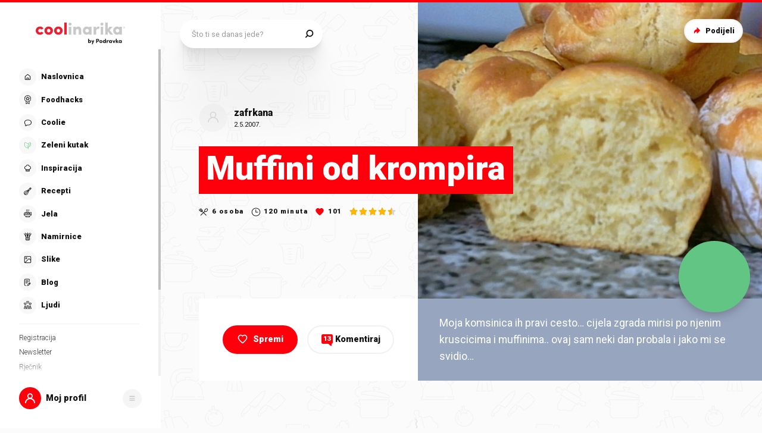

--- FILE ---
content_type: application/javascript; charset=UTF-8
request_url: https://static.cdn.coolinarika.net/_next/static/chunks/9294-2d25487eba06c580.js
body_size: 3247
content:
"use strict";(self.webpackChunk_N_E=self.webpackChunk_N_E||[]).push([[9294],{91564:function(e,o,t){var n=t(2784);let i=["https://cms-coolinarika-staging.hmn.dev","https://cms-coolinarika-wip.hmn.dev","https://cms-coolinarika.hmn.dev","https://cms.coolinarika.com"],r=e=>/^(?:(?:https?|ftp):\/\/)?(?:(?!(?:10|127)(?:\.\d{1,3}){3})(?!(?:169\.254|192\.168)(?:\.\d{1,3}){2})(?!172\.(?:1[6-9]|2\d|3[0-1])(?:\.\d{1,3}){2})(?:[1-9]\d?|1\d\d|2[01]\d|22[0-3])(?:\.(?:1?\d{1,2}|2[0-4]\d|25[0-5])){2}(?:\.(?:[1-9]\d?|1\d\d|2[0-4]\d|25[0-4]))|(?:(?:[a-z\u00a1-\uffff0-9]-*)*[a-z\u00a1-\uffff0-9]+)(?:\.(?:[a-z\u00a1-\uffff0-9]-*)*[a-z\u00a1-\uffff0-9]+)*(?:\.(?:[a-z\u00a1-\uffff]{2,})))(?::\d{2,5})?(?:\/\S*)?$/.test(e);o.Z=function(){let e=arguments.length>0&&void 0!==arguments[0]?arguments[0]:{},o=arguments.length>1&&void 0!==arguments[1]?arguments[1]:{},[t,l]=(0,n.useState)({}),{type:a="preview",source:s="@CMS",allowedOrigin:d=""}=o,c=(0,n.useMemo)(()=>[...new Set([d,...i])],[d]);(0,n.useEffect)(()=>{if(void 0===s)return console.error("[useCrossDomainCommunication]: Message source is required, please provide message source."),()=>{};if(void 0===a)return console.error("[useCrossDomainCommunication]: Message type is required, please provide message type."),()=>{};d&&"string"!=typeof d&&!r(d)&&console.error("[useCrossDomainCommunication]: Provided origin '".concat(d,"' is not valid. Please provide valid origin."));let e=function(){let e=arguments.length>0&&void 0!==arguments[0]?arguments[0]:{},{origin:o}=e,{data:t,source:n,type:i}=(null==e?void 0:e.data)||{};c.includes(o)&&n===s&&i===a&&l(t)};return window.addEventListener("message",e),()=>{window.removeEventListener("message",e)}},[a,s]);let u=(0,n.useMemo)(()=>{var o,n,i;return(null===(o=Object.keys(t||{}))||void 0===o?void 0:o.length)||(null===(n=Object.keys(e||{}))||void 0===n?void 0:n.length)?(null===(i=Object.keys(t||{}))||void 0===i?void 0:i.length)?t:e:{}},[t,e]);return{data:u}}},22883:function(e,o,t){t.d(o,{Z:function(){return S}});var n=t(52322),i=t(2784),r=t(81464),l=t(11198),a=t(13980),s=t.n(a),d=t(13205),c=t(89629),u=t(69934),m=t(27994),p=t(58138),v=t(34996),f=t(25402),h=t(23952),g=t(28655),b=t(54608);let x=(0,b.Z)((0,n.jsxs)(n.Fragment,{children:[(0,n.jsx)("path",{d:"M19.871 15.42h-7.742v-1.291h7.742v1.29zm0 2.58h-7.742v-1.29h7.742V18z"}),(0,n.jsx)("path",{d:"M8 12.194C8 10.982 8.982 10 10.194 10h11.612c1.212 0 2.194.982 2.194 2.194v7.742a2.194 2.194 0 01-2.194 2.193H17.18a.387.387 0 00-.274.113l-3.493 3.493a.903.903 0 01-1.542-.638v-2.58a.387.387 0 00-.387-.388h-1.29A2.194 2.194 0 018 19.935v-7.741zm2.194-.388a.387.387 0 00-.388.388v7.742c0 .213.174.387.388.387h1.29c1.211 0 2.193.982 2.193 2.193v.4l1.952-1.95c.41-.412.969-.643 1.55-.643h4.628a.387.387 0 00.387-.387v-7.742a.387.387 0 00-.387-.388H10.194z"})]}),"Comments");var y=t(33935),C=t(22618),Z=t(56873),j=t(61905),k=t(47441);let _=e=>{let{theme:o,noComments:t}=e;return{display:"flex",flexDirection:"column","& .commentsSection":{"&_head":{display:"flex",flexDirection:"column",...t&&{marginBottom:(0,j.Z)(30)},[o.breakpoints.up("md")]:{flexDirection:"row",alignItems:"flex-end"},"&Title":{display:"flex",flexDirection:"row",alignItems:"center",[o.breakpoints.up("md")]:{margin:(0,k.Z)([0,15,6,0])},span:{display:"flex",alignItems:"center",justifyContent:"center",borderRadius:"100%",height:(0,j.Z)(34),minWidth:(0,j.Z)(34),margin:(0,k.Z)([0,5,0,0]),fontSize:(0,j.Z)(14),lineHeight:1.6,color:o.colors.comments.count.text.default,background:o.colors.comments.count.background.default,...t&&{paddingBottom:(0,j.Z)(2)},[o.breakpoints.up("md")]:{margin:(0,k.Z)([0,9,0,0])}}}},"&_body":{"&Empty":{},"&Content":{}},"&_footer":{}},"@media print":{display:"none"}}},z=l.Z.div(e=>({..._(e)})),R=(0,i.forwardRef)((e,o)=>{var t;let{titleTagComponent:l,emptyText:a,onCommentsButtonClick:s,entity:p,entityId:v,entityAuthorId:b,limit:j,className:k,visible:_,hideButton:R,disabled:S,...D}=e,L=(0,r.H)(),{profile:M={},isLoggedIn:N}=(0,d.Z)(),{pages:w}=(0,c.Ip)({resource:"komentari/".concat(p),id:v,enabled:!!(v&&_)}),A=(null==w?void 0:null===(t=w[0])||void 0===t?void 0:t.total)||0,I=(0,u.Z)("Komentar |||| Komentara |||| Komentara",A),T=(0,i.useMemo)(()=>{var e,o,t;return(null==w?void 0:null===(e=w[0])||void 0===e?void 0:e.data)?null==w?void 0:null===(o=w[0])||void 0===o?void 0:null===(t=o.data)||void 0===t?void 0:t.slice(0,3):[]},[w]);return p&&v&&_?(0,n.jsxs)(z,{ref:o,className:k,noComments:0===A,...D,children:[(0,n.jsxs)("div",{className:"commentsSection_head",children:[(0,n.jsxs)(f.Z,{TagComponent:l,size:f.z.SMALLER,className:"commentsSection_headTitle",children:[(0,n.jsx)("span",{children:A||":("}),A?I:"Još nema komentara"]}),(0,n.jsx)(C.Z,{componentRight:!R&&(0,n.jsx)(m.ZP,{title:"Napiši komentar",disabled:S,variant:m.dc.PRIMARY,size:m.DL.NORMAL,sizeMobile:m.DL.SMALL,onClick:e=>s(e,!1),iconRightComponent:(0,n.jsx)(g.Z,{icon:x}),children:"Napiši komentar"})})]}),(0,n.jsx)("div",{className:"commentsSection_body",children:A?(0,n.jsx)("div",{className:"commentsSection_bodyContent",children:null==T?void 0:T.map((e,o)=>{var t,i,r;return(null==e?void 0:e.deleted)?null:(0,n.jsx)(Z.Z,{id:null==e?void 0:e.id,authorHref:"/profil/".concat(null===(t=e.author)||void 0===t?void 0:t.id),isLoggedIn:N,isContentAuthor:b===(null==e?void 0:null===(i=e.author)||void 0===i?void 0:i.id),isCommentAuthor:(null==e?void 0:null===(r=e.author)||void 0===r?void 0:r.id)===(null==M?void 0:M.id),comment:null==e?void 0:e.body,userId:null==e?void 0:e.owned_by_user_profile_id,date:null==e?void 0:e.updated_at,disableOptions:!0,entity:p,entityId:v},L((null==e?void 0:e.id)||o))})}):(0,n.jsx)(n.Fragment,{children:a&&(0,n.jsx)(h.Z,{content:a,className:"commentsSection_bodyEmpty",wrapperComponent:"div"})})}),A>3&&(0,n.jsx)(C.Z,{className:"commentsSection_footer",componentRight:(0,n.jsx)(m.ZP,{title:"Pogledaj komentare",disabled:S,variant:m.dc.SECONDARY,size:m.DL.NORMAL,sizeMobile:m.DL.SMALL,onClick:e=>s(e,!0),iconRightComponent:(0,n.jsx)(g.Z,{icon:y.Z}),children:"Pogledaj komentare"})})]}):null});R.propTypes={className:s().string,titleTagComponent:s().elementType,emptyText:s().string,onCommentsButtonClick:s().func,entity:s().string.isRequired,entityId:s().oneOfType([s().number,s().string]).isRequired,entityAuthorId:s().oneOfType([s().number,s().string]),limit:s().oneOfType([s().number,s().string]),visible:s().bool,hideButton:s().bool,disabled:s().bool},R.defaultProps={className:void 0,titleTagComponent:"h3",emptyText:void 0,onCommentsButtonClick:()=>{},entityAuthorId:void 0,limit:void 0,visible:!1,hideButton:!1,disabled:!1};var S=(0,p.P)((0,i.memo)(R),{FallbackComponent:()=>(0,n.jsx)(v.Z,{}),onError(e,o){console.error("[RecentComments]: ",e,o)}})},33048:function(e,o,t){t.d(o,{Z:function(){return g}});var n=t(52322),i=t(2784),r=t(94449),l=t(11198),a=t(5632),s=t(31457),d=t(28655),c=t(54608);let u=(0,c.Z)((0,n.jsx)("path",{d:"M22.3021 16.7959L19.9688 14.2876L22.3021 11.7792C22.4187 11.648 22.4479 11.4584 22.3896 11.3125C22.3167 11.1521 22.1562 11.05 21.9812 11.05H13.1875C12.9396 11.05 12.75 11.2396 12.75 11.4875V22.5126C12.75 22.7605 12.9396 22.9501 13.1875 22.9501C13.4354 22.9501 13.625 22.7605 13.625 22.5126V17.5251H21.9812C22.2292 17.5251 22.4187 17.3209 22.4187 17.0876C22.4187 16.9855 22.375 16.8834 22.3021 16.7959Z",fill:"#141313"}),"FlagWhite");var m=t(61905),p=t(47441);let v=e=>{let{theme:o,iconLeftAlign:t,hasSpacing:n}=e;return{display:"flex",alignItems:"center",border:"none",outline:"none",fontWeight:o.typography.fontWeight.regular,fontSize:(0,m.Z)(18),textDecoration:"underline",margin:(0,p.Z)([40,0]),textAlign:"left",color:o.colors.pill.primary.text.default,cursor:"pointer","@media print":{display:"none"},".label":{color:"inherit",marginBottom:(0,m.Z)(4),transitionDuration:o.transitions.pill.default.duration},svg:{marginRight:(0,m.Z)(12),fontSize:(0,m.Z)(40),borderRadius:"50%",border:"1px solid ".concat(o.colors.pill.primary.border.default),transitionDuration:o.transitions.pill.default.duration,path:{fill:"currentColor"}},"&:hover":{"& > .label":{color:o.colors.accent.text.quaternary,textDecoration:"underline",textDecorationColor:o.colors.accent.text.quaternary},"& svg":{color:o.colors.pill.primary.background.default,backgroundColor:o.colors.accent.text.quaternary,border:"1px solid transparent"}}}},f=l.Z.button(e=>({...v(e)})),h=()=>{let e=(0,a.useRouter)(),o=(0,s.Z)(),t=(0,r.I0)(),l=(0,i.useCallback)(()=>{e.push({pathname:"/info/kontakt",query:{report_type:"Prijava neprimjerenog sadržaja",reportUrl:o}})},[t]);return(0,n.jsxs)(f,{onClick:l,children:[(0,n.jsx)(d.Z,{icon:u}),(0,n.jsx)("span",{className:"label",children:"Prijavi neprimjeren sadržaj"})]})};var g=h},46793:function(e,o){let t=e=>e?e.reduce((e,o)=>((null==o?void 0:o.title)&&e.push(o.title),e),[]):void 0;o.Z=t}}]);
//# sourceMappingURL=9294-2d25487eba06c580.js.map

--- FILE ---
content_type: application/javascript; charset=UTF-8
request_url: https://static.cdn.coolinarika.net/_next/static/chunks/5069.e2479fd4d5cbb07a.js
body_size: 4362
content:
"use strict";(self.webpackChunk_N_E=self.webpackChunk_N_E||[]).push([[5069],{95069:function(e,i,t){t.r(i),t.d(i,{default:function(){return eu}});var o=t(52322),a=t(2784),n=t(11198),r=t(5632),l=t(13980),s=t.n(l),d=t(85772),u=t(13205),c=t(71882),p=t(10221),m=t(98717),g=t(51677),v=t(58138),k=t(34996),h=t(94449),j=t(23952),f=t(47441),b=t(61905);let Z=e=>{var i,t;let{theme:o}=e,a={mobile:{background:"url(/images/background/welcome/register-finish-mobile.png)"},desktop:{background:"url(/images/background/welcome/register-finish-desktop.png)"}};return{padding:(0,f.Z)([120,20,28,20]),borderRadius:(0,b.Z)(8),color:o.colors.auth.card.welcome.text,backgroundColor:o.colors.auth.card.welcome.background,backgroundImage:null==a?void 0:null===(i=a.mobile)||void 0===i?void 0:i.background,backgroundRepeat:"no-repeat",backgroundPosition:"right top",[o.breakpoints.up("md")]:{padding:(0,f.Z)([35,120,35,30]),backgroundImage:null==a?void 0:null===(t=a.desktop)||void 0===t?void 0:t.background,backgroundPosition:"center right"},"& .cardWelcome":{"&_title":{margin:0,padding:0,paddingRight:"40%",color:"inherit",fontSize:(0,b.Z)(20),lineHeight:1.2,fontWeight:o.typography.fontWeight.black,[o.breakpoints.up("md")]:{paddingRight:0,fontSize:(0,b.Z)(24)},"& + .cardWelcome_description":{marginTop:(0,b.Z)(4),[o.breakpoints.up("md")]:{marginTop:(0,b.Z)(15)}}},"&_description":{color:"inherit",fontSize:(0,b.Z)(16),lineHeight:1.6,[o.breakpoints.up("md")]:{paddingRight:(0,b.Z)(20)},"& p":{fontSize:"inherit",lineHeight:"inherit"},"& > *:last-child":{marginBottom:0}}}}},y=n.Z.div(e=>({...Z(e)})),R=e=>{let{className:i,title:t,titleTagComponent:n,description:r,...l}=e,s=(0,d.LS)(),{onSuccessDrawer:u}=(0,d.cu)(),c=(0,a.useCallback)(()=>{u&&setTimeout(()=>{(0,h.dC)(()=>{s({type:d.Zu.OPEN_DRAWER,payload:{drawerType:u}}),s({type:d.Zu.SET_ON_SUCCESS_DRAWER,payload:{onSuccessDrawer:!1}})})},3e3)},[s,u]);return((0,a.useEffect)(()=>{c()},[u]),t||r)?(0,o.jsxs)(y,{className:i,...l,children:[(0,o.jsx)(j.Z,{wrapperComponent:n,content:t,className:"cardWelcome_title"}),r&&(0,o.jsx)(j.Z,{content:r,className:"cardWelcome_description",wrapperComponent:"div"})]}):null};R.propTypes={className:s().string,title:s().string,titleTagComponent:s().elementType,description:s().string},R.defaultProps={className:void 0,title:void 0,titleTagComponent:"div",description:void 0};var x=t(66045),C=t(68344),S=t(31754),T=t(27994),w=t(28655),_=t(33935),E=t(92508);let{SURVEY_PROFILE_INFORMATION:N,SURVEY_TASTE_PROFILE:P,REGISTER:z}=E.r,A=e=>{let{isTasteProfileSurvey:i}=e,{isLoggedIn:t,id:n}=(0,u.Z)(),r=(0,d.LS)(),l=(0,a.useCallback)(()=>r({type:d.Zu.CLOSE_DRAWER,payload:{drawerType:null}}),[r]),s=(0,a.useCallback)(e=>r({type:d.Zu.OPEN_DRAWER,payload:{drawerType:e}}),[r]),c=()=>{let e="Ali to nije sve!",t='Ako ispuniš svoj osobni profil do kraja, drugi korisnici će te bolje upoznati a osvojit ćeš i svoj prvi Coolinarika trofej <strong>"Znamo se"</strong>.';return i&&(e="Želiš li personalizirati Coolinariku?",t="Ne jedeš meso? Imaš alergiju na neke namirnice? Voliš mediteransku kuhinju? Odgovori na nekoliko dodatnih pitanja i uživaj u tebi prilagođenim receptima i sadržajima."),{title:e,description:t}};(0,a.useEffect)(()=>{let e=async()=>{if(!n)return;let{tasteProfile:e}=(0,C.parseCookies)(),i=e?JSON.parse(e):null;i&&(await x.ZP.update("users",{id:n,data:{extended_attributes:{taste_profile_completed:i.completed,taste_profile_skill_level:i.skillLevel,taste_profile_meals:i.meals,taste_profile_ingredients:i.ingredients,taste_profile_ingredients_ignore:i.ingredientsIgnore}}}),(0,C.destroyCookie)(null,"tasteProfile"))};e()},[n]);let p=()=>t?i?P:N:z;return(0,o.jsxs)(o.Fragment,{children:[(0,o.jsx)(m.Z,{title:c().title,description:c().description}),(0,o.jsxs)(S.Z,{children:[(0,o.jsx)(T.ZP,{title:"Ne, hvala",variant:T.dc.SECONDARY,size:T.DL.LARGE,sizeMobile:T.DL.NORMAL,onClick:l,children:"Ne, hvala"}),(0,o.jsx)(T.ZP,{title:"Može, kreni",variant:T.dc.QUATERNARY,size:T.DL.LARGE,sizeMobile:T.DL.NORMAL,iconRightComponent:(0,o.jsx)(w.Z,{icon:_.Z}),onClick:()=>{l(),s(p())},children:"Može, kreni"})]})]})};A.propTypes={isTasteProfileSurvey:s().bool},A.defaultProps={isTasteProfileSurvey:!1};var L=t(99021),O=t(63397),q=t(88459),D=t(70972),F=t(7082),W=t(4366),I=t(95349),M=t(56891),U=t(59792);let Y=[{question:"Rezultat jedan plus tri je...",answer:"4"},{question:"Rezultat dva plus tri je...",answer:"5"},{question:"Rezultat pet minus tri je...",answer:"2"},{question:"Rezultat tri plus tri je...",answer:"6"},{question:"Rezultat devet minus četiri je...",answer:"5"},{question:"Rezultat pet plus pet je...",answer:"10"},{question:"Rezultat dva minus jedan je...",answer:"1"},{question:"Rezultat sedam plus dva je...",answer:"9"},{question:"Rezultat četiri plus četiri je...",answer:"8"},{question:"Rezultat četiri minus dva je...",answer:"2"}],V=n.Z.div(e=>({...(0,U.Z)(e)})),G=()=>(0,o.jsx)(M.Z,{href:"/info/uvjeti-koristenja",children:"Uvjete korištenja"}),J=e=>{let{className:i,onRegisterSuccess:t,...n}=e,{createNewUserWithCredentials:r,logInWithCredentials:l,validateUsername:s}=(0,u.Z)(),c=(0,d.LS)(),[p,m]=(0,a.useState)(Y);(0,a.useEffect)(()=>{let e=p[Math.floor(10*Math.random())];m(e)},[]);let g=[{columns:[{layout:"form.column.auth",type:"email",id:"email",name:"email",autoComplete:"email",placeholder:"E-mail adresa",validationType:"string",validations:[{type:"required"},{type:"email"}]},{layout:"form.column.auth",type:"password",id:"password",name:"password",autoComplete:"current-password",placeholder:"Lozinka",validationType:"string",validations:[{type:"required"}]},{layout:"form.column.auth",type:"text",id:"username",name:"username",autoComplete:"username",placeholder:"Korisničko ime",validationType:"string",validations:[{type:"required"}]},{layout:"form.column.auth",type:"text",id:"question",name:"question",label:null==p?void 0:p.question,autoComplete:"question",placeholder:"Upiši brojkom",validationType:"string",validations:[{type:"required"},{type:"oneOf",params:[[null==p?void 0:p.answer],"Krivi odgovor"]}]},{layout:"form.column.auth",type:"checkbox",value:!1,id:"termsAndConditions",name:"termsAndConditions",label:"Prihvaćam",labelComponent:(0,o.jsx)(G,{}),validationType:"boolean",validations:[{type:"required"},{type:"oneOf",params:[[!0],"Neophodno!"]}]}]}],{eventWithTrackingData:v}=(0,q.XQ)(),k=(0,a.useCallback)(async(e,i)=>{let{setFieldError:o}=i,{email:a,username:n,password:u}=e,p=await s(n);if(p&&(null==p?void 0:p.error))o("username","Ovo korisničko ime je zauzeto, probaj drugo.");else{let e=await r({provider:"email",email:a,username:n,data:{password:u}});e&&(null==e?void 0:e.access_token)&&(v({elementLabel:"Registration"},"coolinarika.userRegistration"),await l({username:n,password:u}),t?t():c({type:d.Zu.CLOSE_DRAWER,payload:{drawerType:null}}))}},[c,v]);return(0,o.jsx)(V,{className:i,...n,children:(0,o.jsx)(O.J9,{initialValues:(0,D.Z)(g),validationSchema:(0,F.Z)(g),onSubmit:k,children:e=>{let{isSubmitting:i}=e;return(0,o.jsxs)(O.l0,{noValidate:!0,children:[(0,o.jsx)(W.Z,{fields:g}),(0,o.jsx)(S.Z,{isFullWidth:!0,children:(0,o.jsx)(T.ZP,{title:"Registriraj me",width:"100%",type:"submit",variant:T.dc.QUATERNARY,iconRightComponent:(0,o.jsx)(w.Z,{icon:I.Z}),disabled:i,children:"Registriraj me"})})]})}})})};J.propTypes={className:s().string,onRegisterSuccess:s().func},J.defaultProps={className:void 0,onRegisterSuccess:void 0};var H=(0,v.P)(J,{FallbackComponent:e=>(0,o.jsx)(k.Z,{err:e})}),K=t(59024),Q=t(75804);let{REGISTER:B}=E.Y,X=n.Z.div(e=>({...(0,U.Z)(e)})),$=()=>(0,o.jsx)(M.Z,{href:"/info/uvjeti-koristenja",children:"Uvjete korištenja"}),ee=e=>{if(!e)return{};let i=e.split(".")[1],t=i.replace("-","+").replace("_","/"),o=JSON.parse(window.atob(t));return o||{}},ei=[{columns:[{layout:"form.column.auth",type:"text",id:"username",name:"username",autoComplete:"username",placeholder:"Korisničko ime",validationType:"string",validations:[{type:"required"}]},{layout:"form.column.auth",type:"checkbox",value:!1,id:"termsAndConditions",name:"termsAndConditions",label:"Prihvaćam",labelComponent:(0,o.jsx)($,{}),validationType:"boolean",validations:[{type:"required"},{type:"oneOf",params:[[!0],"Neophodno!"]}]}]}],et=e=>{var i;let{className:t,onRegisterSuccess:n,...l}=e,{query:s,replace:p,pathname:m}=(0,r.useRouter)(),g=(0,d.LS)(),[v,k]=(0,a.useState)(null),{createNewUserWithCredentials:h,loginWithToken:j,getFacebookProfileData:f,validateUsername:b}=(0,u.Z)(),[Z]=(0,c.k)(),{sendNotification:y}=(0,Q.Z)({id:B,options:{type:"error",duration:15e3}}),{eventWithTrackingData:R}=(0,q.z$)("coolinarika.userRegistration",{trackingData:{elementCategory:"form",elementLabel:"Social network registration",elementPageLocation:"body"}}),{code:x,token:C,email:_,firstName:E,lastName:N}=s,P=!!C;E&&N&&(null==ei?void 0:null===(i=ei[0])||void 0===i?void 0:i.columns[0])&&(ei[0].columns[0].value="".concat(E," ").concat(N));let{sub:z}=ee(C);(0,a.useEffect)(()=>{if(!x&&!(null==Z?void 0:Z.facebookToken)||P)return;let e=async()=>{let e=await f({code:x,currentPathname:m,token:null==Z?void 0:Z.facebookToken});e&&!e.error?k(e):(y({message:"Neispravan token.",type:"error"}),p(m))};!v&&((null==x?void 0:x.length)||(null==Z?void 0:Z.facebookToken))&&e()},[x,null==Z?void 0:Z.facebookToken,P]);let A=P?"apple":"facebook",L=async(e,i)=>{let{setFieldError:t}=i,{username:o}=e,a=await b(o);if(a&&(null==a?void 0:a.error))t("username","Ovo korisničko ime je zauzeto, probaj drugo.");else{let e={provider:A,email:P?_:null==v?void 0:v.email,username:o,data:{app_id:P?"com.coolinarika.client":"480567085366792",user_id:P?z:null==v?void 0:v.id}},i=await h(e);i&&(null==i?void 0:i.access_token)&&(await j({accessToken:null==i?void 0:i.access_token,redirect:!1}),R(),n?n():g({type:d.Zu.CLOSE_DRAWER,payload:{drawerType:null}}))}};return(0,o.jsx)(X,{className:t,...l,children:(0,o.jsx)(O.J9,{initialValues:(0,D.Z)(ei),validationSchema:(0,F.Z)(ei),onSubmit:L,children:e=>{let{isSubmitting:i}=e;return(0,o.jsxs)(O.l0,{className:"u-formFullHeight",noValidate:!0,children:[(0,o.jsx)(W.Z,{fields:ei}),(0,o.jsx)(S.Z,{children:(0,o.jsx)(T.ZP,{title:"Završi",type:"submit",width:"35%",variant:T.dc.QUATERNARY,iconRightComponent:(0,o.jsx)(w.Z,{icon:I.Z}),disabled:i,children:"Završi"})})]})}})})};et.propTypes={className:s().string,onRegisterSuccess:s().func},et.defaultProps={className:void 0,onRegisterSuccess:void 0};var eo=(0,v.P)(et,{FallbackComponent:e=>(0,o.jsx)(k.Z,{err:e})}),ea=t(61872),en=t(71198);let er=e=>{let{theme:i}=e,t=(0,en.Z)([{marginTop:(0,b.Z)(45),padding:(0,f.Z)([30,20])},{marginTop:(0,b.Z)(45),padding:(0,f.Z)([30,20])},{marginTop:(0,b.Z)(45),padding:(0,f.Z)([50,40])},{marginTop:(0,b.Z)(70),padding:(0,f.Z)([50,40])},{padding:(0,f.Z)([60])},{padding:(0,f.Z)([60])}]);return{display:"flex",flex:1,flexDirection:"column",height:"100%","&.registerContainer":{flexDirection:"column",borderRadius:(0,b.Z)(8),backgroundColor:i.colors.formBlock.background,boxShadow:i.shadows.subtle,marginBottom:(0,b.Z)(20),height:"auto",...t}}},{REGISTER:el}=E.Y,es=n.Z.div(e=>({...er(e)})),ed=e=>{let{isDrawer:i,className:t,successComponent:n,authSocialRedirectPath:l}=e,{isLoggedIn:s}=(0,u.Z)(),[v]=(0,c.k)(),{query:k}=(0,r.useRouter)(),{onSuccessDrawer:h}=(0,d.cu)(),j=(0,a.useRef)(!1),[f,b]=(0,a.useState)("default"),[Z,y]=(0,a.useState)(!1),x=()=>{b("success"),h&&"taste-profile-survey"!==h&&y(!0)},C=()=>{j.current=!0,x()};(0,a.useEffect)(()=>{var e;(k&&(null==k?void 0:k.code)&&(null==k?void 0:null===(e=k.code)||void 0===e?void 0:e.length)||(null==v?void 0:v.shouldCreatePioAccount)&&(null==v?void 0:v.facebookToken))&&b("social")},[k,v]);let S=()=>({title:"Kreiraj korisnički račun",description:"Možeš se registrirati putem postojećeg Facebook računa. Ili pak ručno unijeti podatke."});s&&"success"!==f&&x();let T=()=>n?(0,a.cloneElement)(n,{isRegister:j.current}):(0,o.jsxs)(o.Fragment,{children:[(0,o.jsx)(R,{title:"Coolinarika ti želi dobrodošlicu!",description:"Sada možeš spremati recepte i kreirati kolekcije, pohvaliti se vlastitim fotkama ili objavljivati vlastite kreacije. Ovo ti je bio dobar potez!"}),(0,o.jsx)(p.Z,{}),(0,o.jsx)(A,{isTasteProfileSurvey:Z})]});return(0,o.jsxs)(es,{className:t,children:[(()=>{let e=(0,o.jsxs)(o.Fragment,{children:["default"===f&&(0,o.jsxs)(o.Fragment,{children:[(0,o.jsx)(m.Z,{title:S().title,description:S().description}),(0,o.jsx)(L.Z,{isRegister:!0,authSocialRedirectPath:l}),(0,o.jsx)(p.Z,{text:"ili upiši svoje podatke"}),(0,o.jsx)(H,{onRegisterSuccess:C}),(0,o.jsx)(K.Z,{isLogin:!0})]}),"social"===f&&(0,o.jsxs)(o.Fragment,{children:[(0,o.jsx)(m.Z,{title:"Još samo ovo i gotovo!",description:"Odaberi korisničko ime."}),(0,o.jsx)(eo,{onRegisterSuccess:x})]}),"success"===f&&T()]});return i?(0,o.jsx)(g.Z,{children:e}):e})(),(0,o.jsx)(ea.Z,{uid:el})]})};ed.propTypes={className:s().string,authSocialRedirectPath:s().string,isDrawer:s().bool,successComponent:s().element},ed.defaultProps={className:void 0,authSocialRedirectPath:void 0,isDrawer:!0,successComponent:void 0};var eu=(0,v.P)(ed,{FallbackComponent:e=>(0,o.jsx)(k.Z,{err:e})})}}]);
//# sourceMappingURL=5069.e2479fd4d5cbb07a.js.map